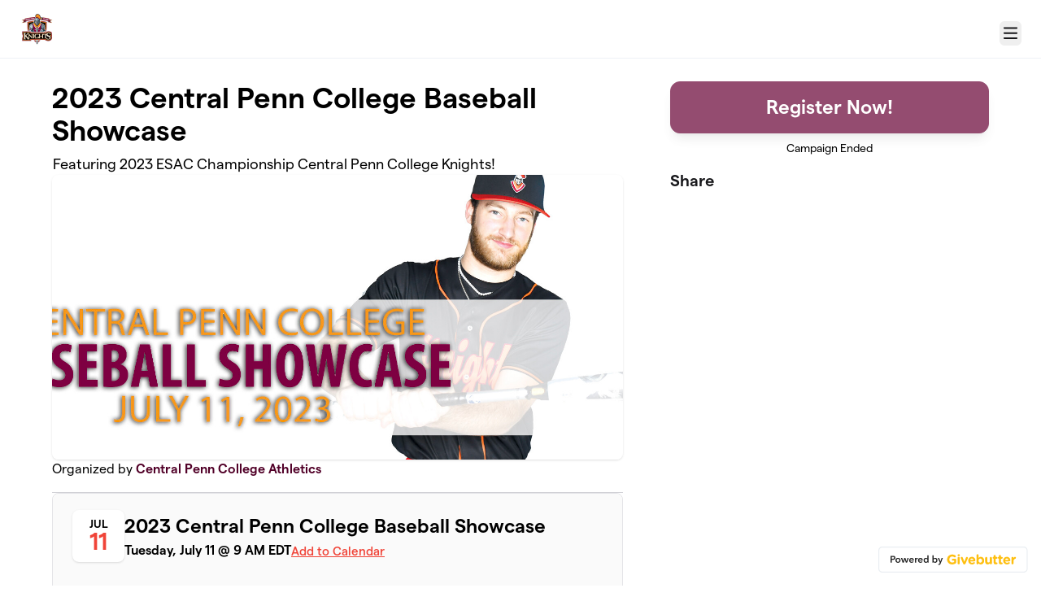

--- FILE ---
content_type: text/html; charset=utf-8
request_url: https://givebutter.com/BaseballShowcase23
body_size: 14414
content:
<!DOCTYPE HTML>
<html lang="en">
<head>
    <script>document.documentElement.classList.add('has-js');</script>
    <script>
    Object.defineProperty(window, '__initialURL', {
        value: performance?.getEntriesByType('navigation')?.[0]?.name || window?.location?.href,
        writable: false,
        configurable: false,
        enumerable: true
    });
</script>    <script>
    
    window.browserTimeOffset = (Date.now() - 1769110609187);
</script>
    <script data-cfasync="false" src="https://transcend-cdn.com/cm/ac20155f-a759-4277-8a0e-afec98792414/airgap.js"></script>
    <meta http-equiv="X-UA-Compatible" content="IE=edge">
    <meta http-equiv="Content-Type" content="text/html; charset=utf-8"/>
    <meta name="viewport" content="width=device-width, initial-scale=1, maximum-scale=1.0, user-scalable=no">
    <meta name="csrf-token" content="WJdujE8lSAa0nPDTMGqia3U0nN7PrwJLE97jmyze">
    <link rel="apple-touch-icon" href="https://givebutter.com/favicons/apple-touch-icon.png">
    <meta property="og:type" content="website"/>
    <meta property="og:site_name" content="Central Penn College Athletics"/>
    <meta property="fb:app_id" content="882821921830527"/>
    <meta property="og:url" content="https://givebutter.com/BaseballShowcase23"/>
    <meta property="og:title" content="2023 Central Penn College Baseball Showcase"/>
    <meta property="og:description" name="description" content="Featuring 2023 ESAC Championship Central Penn College Knights!"/>
            <meta property="og:image" content="https://givebutter.s3.amazonaws.com/media/grGnVqj3WevCunULsmx8b0tGoMWsr4jSxenqcsHc.jpg"/>
        <meta property="og:image:secure_url" content="https://givebutter.s3.amazonaws.com/media/grGnVqj3WevCunULsmx8b0tGoMWsr4jSxenqcsHc.jpg"/>
                        <link rel="canonical" href="https://givebutter.com/BaseballShowcase23">
        <title>2023 Central Penn College Baseball Showcase | Central Penn College Athletics</title>
    <link rel="modulepreload" href="https://givebuttercdn.com/build/posthog.COxlTT7A.1.0.0.js" /><link rel="modulepreload" href="https://givebuttercdn.com/build/usePosthog.B2nNo3wX.1.0.0.js" /><link rel="modulepreload" href="https://givebuttercdn.com/build/utils.B-yYTCQS.1.0.0.js" /><script type="module" src="https://givebuttercdn.com/build/posthog.COxlTT7A.1.0.0.js"></script>    <!-- Global site tag (gtag.js) - Google Analytics -->
<script async src="https://www.googletagmanager.com/gtag/js?id=UA-75318216-1"></script>
<script>
  window.dataLayer = window.dataLayer || [];
  function gtag(){
      dataLayer.push(arguments);
      if (typeof dataLayerAccount != 'undefined') {
          dataLayerAccount.push(arguments);
      }
  }
  gtag('js', new Date());

  gtag('config', 'UA-75318216-1');
</script>
    <script async src="https://maps.googleapis.com/maps/api/js?key=AIzaSyA-HrsGwQ0MW-YRyd-jp_YqJ0RmuY5LLqs&libraries=places&callback=Function.prototype"></script>
    <script src="https://kit.fontawesome.com/c37fafd8d9.js" defer crossorigin="anonymous"></script>
    <link rel="preload" as="style" href="https://givebuttercdn.com/build/main.Dg8_JZTH.1.0.0.css" /><link rel="stylesheet" href="https://givebuttercdn.com/build/main.Dg8_JZTH.1.0.0.css" />    <script src="https://js.sentry-cdn.com/44a003b56550c97fb65c0268563ccf80.min.js" crossorigin="anonymous"></script>
    <script>
        window.Sentry && Sentry.onLoad(function() {
            Sentry.init({
                maxBreadcrumbs: 50,
                environment: 'production',
                tracesSampleRate: 0,
                replaysSessionSampleRate: 0,
                replaysOnErrorSampleRate: 0,
                ignoreErrors: [
                    "Can't find variable: _AutofillCallbackHandler",
                    "TypeError: can't access dead object",
                    "NotFoundError: Failed to execute 'removeChild' on 'Node': The node to be removed is not a child of this node.",
                    "NotFoundError: Failed to execute 'insertBefore' on 'Node': The node before which the new node is to be inserted is not a child of this node.",
                ],
                denyUrls: [
                    /extensions\//i,
                    /^chrome:\/\//i,
                    /graph\.facebook\.com/i,
                ],
                allowUrls: [
                    /https?:\/\/(.*\.)?givebutter\.(com|test)/,
                ],
            });
        });
    </script>
    <script>window.TURNSTILE_SITE_KEY = "0x4AAAAAAAA2KihRyLSs4aGX";</script>
    <script src="https://challenges.cloudflare.com/turnstile/v0/api.js?onload=onloadTurnstileCallback&render=explicit" defer></script>
    <!-- Givebutter Elements -->
<script>
    window.Givebutter=window.Givebutter||function(){(Givebutter.q=Givebutter.q||[]).push(arguments)};Givebutter.l=+new Date;
    window.Givebutter('setOptions',
        {"accountId":"a43cnoITXwz6M30h","bubble":false,"campaign":"YYLB7J"}    );
</script>
<script async src="https://js.givebutter.com/elements/latest.js" ></script>
<!-- End Givebutter Elements -->
        <link rel="preload" as="style" href="https://givebuttercdn.com/build/commonv2.3LIjGGqw.1.0.0.css" /><link rel="preload" as="style" href="https://givebuttercdn.com/build/fundraiser.Bcm8mela.1.0.0.css" /><link rel="stylesheet" href="https://givebuttercdn.com/build/commonv2.3LIjGGqw.1.0.0.css" /><link rel="stylesheet" href="https://givebuttercdn.com/build/fundraiser.Bcm8mela.1.0.0.css" />    <style>
        :root {
            --color-gbtheme-50: 255 203 229;--color-gbtheme-100: 255 132 193;--color-gbtheme-200: 255 61 158;--color-gbtheme-300: 244 0 122;--color-gbtheme-400: 173 0 86;--color-gbtheme-500: 102 0 51;--color-gbtheme-550: 91 0 45;--color-gbtheme-600: 81 0 40;--color-gbtheme-700: 71 0 35;--color-gbtheme-800: 61 0 30;--color-gbtheme-900: 51 0 25;
                 --goal-start-width: 0;
            --goal-end-width: 16px;
        }
    </style>
    <link rel="preload" as="style" href="https://givebuttercdn.com/build/getstream/index.MzKJWSej.1.0.0.css" /><link rel="stylesheet" href="https://givebuttercdn.com/build/getstream/index.MzKJWSej.1.0.0.css" />    <style>    .gb-theme-color__border__selected_v2.selected {
        border-color: #660033 !important;
    }
    .gb-theme-color__bg__selected_v2.selected {
        background-color: #ff3399 !important;
    }
    .gb-theme-color__border {
        border-color: #660033 !important;
    }
    .gb-theme-color__background {
        background-color: #660033 !important;
    }
    .gb-theme-color__text {
        color: #660033 !important;
    }
    .gb-theme-color__hover:hover {
        background-color: #660033 !important;
        color: white !important;
    }
    .gb-theme-color__border_focus:focus {
        border-color: #660033 !important;
    }
    .gb-theme-color__selected.selected {
        background-color: #660033 !important;
        color: white !important;
    }
    .gb-theme-color__border_profile_selected.selected .profile-photo {
        border-color: #660033 !important;
    }
    .gb-theme-color__border_profile_hover:hover .profile-photo {
        border-color: #660033 !important;
    }
    .gb-theme-color__background-disabled {
        background-color: #ff0080 !important;
    }
    .gb-theme-color__background-gradient {
        background-color: #660033;filter: progid:DXImageTransform.Microsoft.gradient(startColorstr=&#039;#800040&#039;, endColorstr=&#039;#660033&#039;);background-image: -webkit-linear-gradient(top, #800040, #660033);background-image: linear-gradient(to bottom, #800040, #660033); !important;
    }
    .gb-theme-color__background-light {
        background-color: #ff0080 !important;
    }</style>
    <style>.grecaptcha-badge { opacity: 0; }</style>
    <script>
        window.GB_EVENT_TRACKER = {FB: [], GA: [], TV: []};
        window.RECAPTCHA_SITEKEY = null;
        window.PUSHER_APP_KEY = "9a50ef2132fbcb4265a8";
        window.GB_CAMPAIGN = {"id":127023,"type":"event","title":"2023 Central Penn College Baseball Showcase","description":"<p><\/p>\n<p>High school baseball players aspiring to play at the college level are invited to showcase their skills on July 11 at a one-day exhibition at FNB Field on City Island. The showcase is hosted by Central Penn College coaches, led by Coach Robert Stern, and their Eastern States Athletic Conference (ESAC) championship team. Athletes enrolled in grades 9 - 12 for the 2023-24 school year are invited to register.<\/p>\n<p>The showcase will take place from 10 a.m. to 1:30 p.m. on July 11 at the Harrisburg Senators\u2019 home field, which is where the Central Penn College Knights also play their home games.  <\/p>\n<p>Last year was the first showcase Central Penn ever held, attracting 40 high school baseball stand-outs to display and develop their skills on the diamond. Players traveled from as far away as the state of Delaware to attend, and included 39 young men and one female.<\/p>\n<p>Central Penn\u2019s players are confident this year will be even bigger and better.<\/p>\n<p><\/p>","url":"https:\/\/givebutter.com\/BaseballShowcase23","creator_name":"Central Penn College Athletics","goal":0,"raised":"1875.00","raised_percentage":0,"account_id":41067,"cover":{"url":"https:\/\/givebutter.s3.amazonaws.com\/media\/grGnVqj3WevCunULsmx8b0tGoMWsr4jSxenqcsHc.jpg","type":"image","source":"upload"},"page":null,"mode":null,"tab":null,"code":null,"member":null,"team":null,"user":null,"share_links":{"url":"https:\/\/givebutter.com\/BaseballShowcase23","facebook":"https:\/\/www.facebook.com\/sharer\/sharer.php?u=https:\/\/givebutter.com\/BaseballShowcase23","twitter":"https:\/\/x.com\/intent\/post?url=https:\/\/givebutter.com\/BaseballShowcase23&text=Join me in raising money for Central Penn College Athletics! via @givebutter","linkedin":"https:\/\/www.linkedin.com\/shareArticle?mini=true&url=https:\/\/givebutter.com\/BaseballShowcase23","whatsapp":"https:\/\/api.whatsapp.com\/send?text=Join me in raising money for Central Penn College Athletics! https:\/\/givebutter.com\/BaseballShowcase23","email":"mailto:?subject=Please%20join%20me%20in%20raising%20money%20for%20Central%20Penn%20College%20Athletics&body=Hi there,%0D%0A%0D%0AI am raising money for Central%20Penn%20College%20Athletics. Please join me in supporting this cause!%0D%0A%0D%0AYou can easily make a donation by going to https:\/\/givebutter.com\/BaseballShowcase23%0D%0A%0D%0AThank you!","instagram":null},"settings":[{"id":1760047,"configurable_type":"App\\Models\\Campaign\\Campaign","configurable_id":127023,"code":500,"active":true,"created_at":"2023-05-08T18:34:32.000000Z","updated_at":"2023-05-08T18:34:32.000000Z","name":"disable_team_fundraising","type":"boolean","value":true},{"id":1760048,"configurable_type":"App\\Models\\Campaign\\Campaign","configurable_id":127023,"code":350,"active":false,"created_at":"2023-05-08T18:35:08.000000Z","updated_at":"2023-05-08T18:35:08.000000Z","name":"hide_fee_collection","type":"boolean","value":false},{"id":1760049,"configurable_type":"App\\Models\\Campaign\\Campaign","configurable_id":127023,"code":371,"active":false,"created_at":"2023-05-08T18:35:08.000000Z","updated_at":"2023-05-08T18:35:08.000000Z","name":"remove_tips_increase_fee","type":"boolean","value":false},{"id":1760050,"configurable_type":"App\\Models\\Campaign\\Campaign","configurable_id":127023,"code":351,"active":false,"created_at":"2023-05-08T18:35:08.000000Z","updated_at":"2023-05-08T18:35:08.000000Z","name":"force_fee_collection","type":"boolean","value":false},{"id":1760051,"configurable_type":"App\\Models\\Campaign\\Campaign","configurable_id":127023,"code":372,"active":false,"created_at":"2023-05-08T18:35:08.000000Z","updated_at":"2023-05-08T18:35:08.000000Z","name":"custom_fee_text","type":"json","value":null},{"id":1760052,"configurable_type":"App\\Models\\Campaign\\Campaign","configurable_id":127023,"code":304,"active":true,"created_at":"2023-05-08T18:35:08.000000Z","updated_at":"2023-07-20T21:26:23.000000Z","name":"enforce_end_at","type":"boolean","value":true},{"id":1760053,"configurable_type":"App\\Models\\Campaign\\Campaign","configurable_id":127023,"code":203,"active":true,"created_at":"2023-05-08T18:35:08.000000Z","updated_at":"2023-05-18T18:33:01.000000Z","name":"hide_money_raised","type":"boolean","value":true},{"id":1760054,"configurable_type":"App\\Models\\Campaign\\Campaign","configurable_id":127023,"code":210,"active":true,"created_at":"2023-05-08T18:35:08.000000Z","updated_at":"2023-05-08T18:35:32.000000Z","name":"custom_donate_text","type":"string","value":"Register Now!"},{"id":1760055,"configurable_type":"App\\Models\\Campaign\\Campaign","configurable_id":127023,"code":369,"active":true,"created_at":"2023-05-08T18:35:08.000000Z","updated_at":"2023-05-10T16:51:52.000000Z","name":"hide_other_option","type":"boolean","value":true},{"id":1760056,"configurable_type":"App\\Models\\Campaign\\Campaign","configurable_id":127023,"code":306,"active":true,"created_at":"2023-05-08T18:35:08.000000Z","updated_at":"2023-07-20T21:26:23.000000Z","name":"thank_you_message","type":"text","value":null},{"id":1760057,"configurable_type":"App\\Models\\Campaign\\Campaign","configurable_id":127023,"code":301,"active":false,"created_at":"2023-05-08T18:35:08.000000Z","updated_at":"2023-05-08T18:35:08.000000Z","name":"minimum_donation","type":"decimal","value":null},{"id":1760070,"configurable_type":"App\\Models\\Campaign\\Campaign","configurable_id":127023,"code":358,"active":true,"created_at":"2023-05-08T18:36:13.000000Z","updated_at":"2023-05-10T16:51:52.000000Z","name":"custom_donation_amounts","type":"App\\Casts\\Settings\\CustomDonationAmountsSetting","value":[]},{"id":1760071,"configurable_type":"App\\Models\\Campaign\\Campaign","configurable_id":127023,"code":307,"active":true,"created_at":"2023-05-08T18:36:13.000000Z","updated_at":"2023-05-10T16:52:08.000000Z","name":"default_fund","type":"string","value":"2495"},{"id":1760072,"configurable_type":"App\\Models\\Campaign\\Campaign","configurable_id":127023,"code":308,"active":true,"created_at":"2023-05-08T18:36:14.000000Z","updated_at":"2023-05-10T16:51:52.000000Z","name":"hide_fund","type":"boolean","value":true},{"id":1760073,"configurable_type":"App\\Models\\Campaign\\Campaign","configurable_id":127023,"code":300,"active":false,"created_at":"2023-05-08T18:36:14.000000Z","updated_at":"2023-05-08T18:36:14.000000Z","name":"disable_donations","type":"boolean","value":false},{"id":1760074,"configurable_type":"App\\Models\\Campaign\\Campaign","configurable_id":127023,"code":302,"active":false,"created_at":"2023-05-08T18:36:14.000000Z","updated_at":"2023-05-08T18:36:14.000000Z","name":"require_donor_phone","type":"boolean","value":false},{"id":1760075,"configurable_type":"App\\Models\\Campaign\\Campaign","configurable_id":127023,"code":309,"active":false,"created_at":"2023-05-08T18:36:14.000000Z","updated_at":"2023-05-08T18:36:14.000000Z","name":"require_address","type":"boolean","value":false},{"id":1760076,"configurable_type":"App\\Models\\Campaign\\Campaign","configurable_id":127023,"code":311,"active":false,"created_at":"2023-05-08T18:36:14.000000Z","updated_at":"2023-05-08T18:36:14.000000Z","name":"default_frequency","type":"string","value":null},{"id":1760077,"configurable_type":"App\\Models\\Campaign\\Campaign","configurable_id":127023,"code":313,"active":false,"created_at":"2023-05-08T18:36:14.000000Z","updated_at":"2023-05-08T18:36:14.000000Z","name":"public_check_payments","type":"text","value":null},{"id":1760078,"configurable_type":"App\\Models\\Campaign\\Campaign","configurable_id":127023,"code":312,"active":true,"created_at":"2023-05-08T18:36:14.000000Z","updated_at":"2023-05-10T16:51:52.000000Z","name":"display_frequencies","type":"json","value":["once","monthly"]},{"id":1760079,"configurable_type":"App\\Models\\Campaign\\Campaign","configurable_id":127023,"code":305,"active":false,"created_at":"2023-05-08T18:36:14.000000Z","updated_at":"2023-05-08T18:36:14.000000Z","name":"disable_recurring","type":"boolean","value":false},{"id":1760137,"configurable_type":"App\\Models\\Campaign\\Campaign","configurable_id":127023,"code":100,"active":false,"created_at":"2023-05-08T18:43:03.000000Z","updated_at":"2023-05-08T18:43:03.000000Z","name":"meta_title","type":"string","value":null},{"id":1760138,"configurable_type":"App\\Models\\Campaign\\Campaign","configurable_id":127023,"code":101,"active":false,"created_at":"2023-05-08T18:43:03.000000Z","updated_at":"2023-05-08T18:43:03.000000Z","name":"meta_description","type":"string","value":null},{"id":1760198,"configurable_type":"App\\Models\\Campaign\\Campaign","configurable_id":127023,"code":205,"active":false,"created_at":"2023-05-08T18:53:53.000000Z","updated_at":"2023-05-08T18:53:53.000000Z","name":"theme_color","type":"string","value":null},{"id":1760199,"configurable_type":"App\\Models\\Campaign\\Campaign","configurable_id":127023,"code":208,"active":false,"created_at":"2023-05-08T18:53:53.000000Z","updated_at":"2023-05-08T18:53:53.000000Z","name":"use_actual_cover_size","type":"boolean","value":false}],"funds":[{"id":2495,"name":"Baseball"},{"id":2494,"name":"Basketball"},{"id":2496,"name":"Soccer"},{"id":2497,"name":"Volleyball"},{"id":2498,"name":"Intramural Sports"},{"id":2499,"name":"eSports"}],"event":{"title":"2023 Central Penn College Baseball Showcase","id":22117,"type":"physical","is_livestreaming":false,"livestream":{"url":null,"type":"video","location":"givebutter","platform":null,"embed_url":null,"scheduled":false},"at_capacity":false,"start_at":"2023-07-11T13:00:00.000000Z","end_at":"2023-07-11T17:30:00.000000Z","timezone":"America\/New_York"},"amounts":[],"teams":[],"members":[],"account_name":"Central Penn College Athletics","account_logo":"https:\/\/givebutter.s3.amazonaws.com\/profiles\/4Wd6kEHrzKLiK73sSst7hKpQer1yBDhhLiSu1YqJ.jpg","custom_fields":[{"id":37505,"title":"Player's Name:","description":null,"group":null,"type":"text","required":true,"public":true,"answers":null,"default_value":null,"order":1},{"id":37506,"title":"E-mail address:","description":null,"group":null,"type":"text","required":true,"public":true,"answers":null,"default_value":null,"order":2},{"id":37508,"title":"Phone Number:","description":null,"group":null,"type":"text","required":true,"public":true,"answers":null,"default_value":null,"order":3},{"id":37511,"title":"High School Graduation Year:","description":null,"group":null,"type":"text","required":false,"public":true,"answers":null,"default_value":null,"order":4},{"id":37509,"title":"T-shirt Size:","description":null,"group":null,"type":"text","required":true,"public":true,"answers":null,"default_value":null,"order":5},{"id":37510,"title":"Number of Parents\/Guests attending post Showcase luncheon:","description":"The parents \/ friends \/ family of players are invited back to campus post-showcase. Let us know how many will be attending!","group":null,"type":"select","required":true,"public":true,"answers":["0","1","2","3","4","5","6"],"default_value":null,"order":6}],"ticket_custom_fields":[],"items":[{"id":123015,"number":123015,"type":"ticket","subtype":"physical","scope":null,"name":"Player Registration","description":"Includes instruction from college coaching staff, evaluations, lunch & a t-shirt","price":75,"retail_price":null,"url":"https:\/\/givebutter.com\/c\/BaseballShowcase23\/auction\/items\/123015","buy_now_url":"https:\/\/givebutter.com\/c\/BaseballShowcase23\/auction\/items\/123015\/buy","bid_url":"https:\/\/givebutter.com\/c\/BaseballShowcase23\/auction\/items\/123015\/bid","limited_quantity":true,"remaining":0,"hide_remaining":false,"minimum":1,"maximum":0,"increment":1,"active":true,"is_sold_out":true,"final_price":"75.00","has_discount":false,"discount_amount":0,"price_formatted":"$75.00","final_price_formatted":"$75.00","retail_price_formatted":null,"bundle_items":[],"bundle_only":false,"is_auction":false,"is_featured":false,"allows_bid":false,"can_bid":false,"allows_buy_now":true,"can_buy_now":false,"start_at_seconds":null,"end_at_seconds":null,"started":false,"ended":false,"paused":false,"is_canceled":true,"in_person":false,"start_at":null,"end_at":null,"timezone":"UTC","popcorn_seconds_added":0,"popcorn_add_seconds":0,"category_id":null,"start_bid":1,"bid_count":0,"bid_increment":1,"has_reserve_price":false,"met_reserve_price":true,"auction_id":null,"auction_start_at":null,"auction_end_at":null,"is_favorite":false,"my_bids":[],"minimum_bid":1,"last_bids":[],"winning_bids":[],"require_shipping":false,"shipping_price":0,"pictures":[],"sponsor":null,"custom_fields":[]}],"display_items":[{"id":123015,"number":123015,"type":"ticket","subtype":"physical","scope":null,"name":"Player Registration","description":"Includes instruction from college coaching staff, evaluations, lunch & a t-shirt","price":75,"retail_price":null,"url":"https:\/\/givebutter.com\/c\/BaseballShowcase23\/auction\/items\/123015","buy_now_url":"https:\/\/givebutter.com\/c\/BaseballShowcase23\/auction\/items\/123015\/buy","bid_url":"https:\/\/givebutter.com\/c\/BaseballShowcase23\/auction\/items\/123015\/bid","limited_quantity":true,"remaining":0,"hide_remaining":false,"minimum":1,"maximum":0,"increment":1,"active":true,"is_sold_out":true,"final_price":"75.00","has_discount":false,"discount_amount":0,"price_formatted":"$75.00","final_price_formatted":"$75.00","retail_price_formatted":null,"bundle_items":[],"bundle_only":false,"is_auction":false,"is_featured":false,"allows_bid":false,"can_bid":false,"allows_buy_now":true,"can_buy_now":false,"start_at_seconds":null,"end_at_seconds":null,"started":false,"ended":false,"paused":false,"is_canceled":true,"in_person":false,"start_at":null,"end_at":null,"timezone":"UTC","popcorn_seconds_added":0,"popcorn_add_seconds":0,"category_id":null,"start_bid":1,"bid_count":0,"bid_increment":1,"has_reserve_price":false,"met_reserve_price":true,"auction_id":null,"auction_start_at":null,"auction_end_at":null,"is_favorite":false,"my_bids":[],"minimum_bid":1,"last_bids":[],"winning_bids":[],"require_shipping":false,"shipping_price":0,"pictures":[],"sponsor":null,"custom_fields":[]}],"applied_promo":null,"errors":[],"transactionsPermitted":false,"promo_code_count":1,"url_params":[],"allow_auto_registration":false,"configurations":{"team_heading":"Team Member","hide_message_creation":false,"show_donation_flow_checkout_anonymous":false,"has_team_fundraising":false,"has_multi_team_fundraising":false,"require_team_for_members":false,"has_descriptions":false,"has_match":false,"dedications":false,"require_phone":false,"require_address":false,"disable_company_field":false,"flow_heading":"Choose amount","funds":{"enabled":false,"default":{"id":1760071,"configurable_type":"App\\Models\\Campaign\\Campaign","configurable_id":127023,"code":307,"active":true,"created_at":"2023-05-08T18:36:13.000000Z","updated_at":"2023-05-10T16:52:08.000000Z","name":"default_fund","type":"string","value":"2495"},"funds":[{"id":2495,"name":"Baseball"},{"id":2494,"name":"Basketball"},{"id":2496,"name":"Soccer"},{"id":2497,"name":"Volleyball"},{"id":2498,"name":"Intramural Sports"},{"id":2499,"name":"eSports"}]},"pricing":{"fees_enabled":true,"can_edit_fee":true,"tips_enabled":true},"recurring":{"enabled":false,"default":"once","frequencies":["once"]},"amounts_by_frequency":{"once":[],"quarterly":[],"monthly":[],"yearly":[]},"default_frequency":"once","registration":{"minimum":null,"goal":[],"description":[]},"accepted_payment_methods":["card","digital_wallet","paypal","venmo","cashapp"],"payment_methods":{"is_admin":false,"check":{"message":null,"locked":false},"chariot":{"key":null}}}};
        window.givebutterDefaults = {
            amount: 0,
            frequency: null,
            fund: null,
            team: null,
            member: null,
            isRegistration: false,
        };
        window.subscription = {"type":"default"};
    </script>
        </head>
<body>
    <script>
    window.fbAsyncInit = function() {
        FB.init({
            appId            : "882821921830527",
            autoLogAppEvents : true,
            xfbml            : true,
            version          : 'v12.0'
        });
    };
</script>
<script async defer crossorigin="anonymous" src="https://connect.facebook.net/en_US/sdk.js"></script>

    
        <script>
        const searchParams = new URLSearchParams(window.location.search);

        if (searchParams.get('preview') === 'true') {
            sessionStorage.setItem('isPreviewMode', true);
        }

        const isPreviewMode = sessionStorage.getItem('isPreviewMode') === 'true';

        const campaignIsPublished = true;
        const templateIsEmpty = true;

        window.addEventListener('DOMContentLoaded', () => {
            if (!isPreviewMode && (!campaignIsPublished || !templateIsEmpty)) {
                document.getElementById('fundraiser-container')?.classList.add('mt-12');
            }
        });
    </script>

    <div class="relative" id="fundraiser-container">
        <div
    class="nav-bar w-full fixed bg-white"
>
    <div class="m-auto h-full nav-bar-inner text-center flex gap-2 items-center justify-between px-4 sm:px-6 relative max-w-[1388px]">
        <div class="nav-bar-inner-left flex flex-auto flex-row items-center gap-2.5 py-1">
                                                            <a href="http://www.centralpennknights.com/" class="account-logo float-left"
                            aria-label="Central Penn College Athletics" homepage>
                            <img src="https://givebutter.com/cdn-cgi/image/height=160/https://givebutter.s3.amazonaws.com/profiles/4Wd6kEHrzKLiK73sSst7hKpQer1yBDhhLiSu1YqJ.jpg" alt="Central Penn College Athletics logo" />
                        </a>
                                    
                    </div>

        <div data-part="profile" class="text-left shrink-0">
                            <button
                    type="button"
                    id="navClick"
                    class="w-auto h-inherit flex select-none items-center ml-2 mt-2.5 border border-transparent rounded-md focus:outline-none focus-visible:border focus-visible:ring-4 focus-visible:ring-gbtheme-50 focus-visible:ring-opacity-60 focus-visible:border-gbtheme-300"
                    aria-haspopup="true"
                    aria-expanded="false"
                    aria-controls="navClickOpen"
                    tabindex="0"
                >
                        <i class="text-xl fa fa-regular fa-bars p-1"></i>
                        <span class="sr-only">Menu</span>
                    
                </button>
                <div class="hidden absolute z-10 mt-2 mr-2 bg-white rounded shadow-lg p-0 border border-gray-200 right-0 max-w-md"
                    id="navClickOpen"
                    role="menu"
                    aria-labelledby="navClick"
                >
                    <div class="py-1">
                        <a href="https://givebutter.com/contact" class="block px-4 py-2 text-sm leading-5 text-gray-700 hover:bg-gray-50 hover:text-gray-800">Get support</a>
                        <a href="https://givebutter.com/signup" class="block px-4 py-2 text-sm leading-5 text-gray-700 hover:bg-gray-50 hover:text-gray-800">Start a campaign</a>
                    </div>
                    <div class="border-t border-gray-200"></div>
                    <div class="py-1">
                        <a href="https://givebutter.com/login?redirect_back=0" class="block px-4 py-2 text-sm leading-5 text-gray-700 hover:bg-gray-50 hover:text-gray-800">Sign In</a>
                    </div>
                </div>
            
            <script>
    document.addEventListener('DOMContentLoaded', () => {
        const navClickEl = document.getElementById('navClick');
        const navClickElOpen = document.getElementById('navClickOpen');

        if (!navClickEl || !navClickElOpen) {
            return;
        }

        const pointerUpListener = function(e) {
            if (!navClickEl.contains(e.target) && !navClickElOpen.contains(e.target)) {
                closeMenu();
            }
        };

        function closeMenu() {
            navClickElOpen.classList.add('hidden');
            navClickEl.setAttribute('aria-expanded', 'false');
            navClickEl.focus();
            document.removeEventListener('pointerup', pointerUpListener);
        }

        function toggleMenu() {
            const expanded = navClickElOpen.classList.toggle('hidden') ? 'false' : 'true';
            navClickEl.setAttribute('aria-expanded', expanded);

            if (expanded === 'true') {
                const focusable = navClickElOpen.querySelectorAll('a, button, [tabindex]:not([tabindex="-1"])');
                if (focusable.length) {
                    focusable[0].focus();
                }
                document.addEventListener('pointerup', pointerUpListener);
            } else {
                document.removeEventListener('pointerup', pointerUpListener);
            }
        }

        navClickEl.addEventListener('click', toggleMenu);

        navClickEl.addEventListener('keydown', (e) => {
            if (e.key === 'Enter' || e.key === ' ') {
                e.preventDefault();
                toggleMenu();
            }
        });

        navClickElOpen.addEventListener('keydown', (e) => {
            if (e.key === 'Escape') {
                e.preventDefault();
                closeMenu();
                return;
            }

            if (e.key !== 'Tab') {
                return;
            }

            const focusable = navClickElOpen.querySelectorAll('a, button, [tabindex]:not([tabindex="-1"])');
            
            if (!focusable.length) {
                return;
            }

            const first = focusable[0];
            const last = focusable[focusable.length - 1];
            
            if (e.shiftKey && document.activeElement === first) {
                e.preventDefault();
                last.focus();
            } else if (!e.shiftKey && document.activeElement === last) {
                e.preventDefault();
                first.focus();
            }
        });
    });
</script>        </div>
    </div>
</div>

        <div id="stickyBar" class="fixed hidden w-full h-auto bg-white shadow sticky-bar @container">
            <div class="flex px-4 sm:px-6 py-3 m-auto h-inherit sticky-bar-inner max-w-[1388px]">
                <div class="flex-1 text-section">
                    <h1 class="text-xl font-semibold text-black leading-right">2023 Central Penn College Baseball Showcase</h1>
                    <h2 class="mt-px text-gray-500 text-sm">By Central Penn College Athletics</h2>
                </div>
                <ul role="tablist" class="campaignTabs max900:grid hidden max-w-[420px] mx-auto h-auto w-full grid-cols-1 gap-1 rounded-lg bg-gray-100 p-1 @[220px]:grid-cols-2 @sm:!grid-cols-2 mb-2">
                    <li
            class="relative flex text-black cursor-pointer select-none items-center justify-center rounded-lg border px-3 py-2 font-medium leading-tight has-[input:focus]:border-gbtheme-500 has-[input:focus-visible]:ring-4 has-[input:focus-visible]:ring-gbtheme-50 has-[input:focus-visible]:ring-opacity-60 motion-safe:transition [&.active]:border-gbtheme-500 [&.active]:bg-gbtheme-50 [&.active]:shadow-md [&.active]:hover:bg-gbtheme-50 [&:not(.active)]:border-gray-100 [&:not(.active)]:bg-gray-100 [&:not(.active)]:hover:bg-gray-200 [&:not(.active)]:has-[input:focus]:bg-gbtheme-50 [&:not(.active)]:has-[input:focus]:text-black active"
        >
            <input
                type="radio"
                id="detailsTab_stickyCampaignTabs"
                name="campaignTabOptions_stickyCampaignTabs"
                value="content_1"
                title="Details"
                aria-label="Details"
                style="opacity: 0.001"
                class="absolute inset-0 h-full w-full cursor-pointer appearance-none rounded-md focus:outline-none"
                role="tab"
                aria-selected="true"
                aria-controls="content_1"
            />
            <label
                for="detailsTab_stickyCampaignTabs"
                aria-hidden="true"
                class="flex cursor-pointer items-center text-nowrap text-center font-medium capitalize"
            >
                Details
            </label>
        </li>
                    <li
            class="relative flex text-black cursor-pointer select-none items-center justify-center rounded-lg border px-3 py-2 font-medium leading-tight has-[input:focus]:border-gbtheme-500 has-[input:focus-visible]:ring-4 has-[input:focus-visible]:ring-gbtheme-50 has-[input:focus-visible]:ring-opacity-60 motion-safe:transition [&.active]:border-gbtheme-500 [&.active]:bg-gbtheme-50 [&.active]:shadow-md [&.active]:hover:bg-gbtheme-50 [&:not(.active)]:border-gray-100 [&:not(.active)]:bg-gray-100 [&:not(.active)]:hover:bg-gray-200 [&:not(.active)]:has-[input:focus]:bg-gbtheme-50 [&:not(.active)]:has-[input:focus]:text-black"
        >
            <input
                type="radio"
                id="supportersTab_stickyCampaignTabs"
                name="campaignTabOptions_stickyCampaignTabs"
                value="mobileSidebar"
                title="Supporters"
                aria-label="Supporters"
                style="opacity: 0.001"
                class="absolute inset-0 h-full w-full cursor-pointer appearance-none rounded-md focus:outline-none"
                role="tab"
                aria-selected="false"
                aria-controls="mobileSidebar"
            />
            <label
                for="supportersTab_stickyCampaignTabs"
                aria-hidden="true"
                class="flex cursor-pointer items-center text-nowrap text-center font-medium capitalize"
            >
                Supporters
            </label>
        </li>
    </ul>

                <button
                    id="donate-sticky-bar"
                    type="button"
                                            disabled
                                        class="max900:w-full w-auto max-w-[420px] min-w-[200px] m-auto border border-gbtheme-500 rounded-lg text-white transition shadow-lg text-xl py-2 px-4 font-semibold bg-gbtheme-500 min-h-[40px] opacity-70 cursor-not-allowed">
                    Register Now!
                </button>
            </div>
        </div>

        
        <!--//Main Page//-->
        <div
            class="w-full h-auto @container campaign-page max900:pt-20 pt-[100px]"
        >
            <ul role="tablist" class="campaignTabs max900:grid hidden max-w-[420px] mx-auto h-auto w-full grid-cols-1 gap-1 rounded-lg bg-gray-100 p-1 @[220px]:grid-cols-2 @sm:!grid-cols-2 mt-2 mb-4 ">
                    <li
            class="relative flex text-black cursor-pointer select-none items-center justify-center rounded-lg border px-3 py-2 font-medium leading-tight has-[input:focus]:border-gbtheme-500 has-[input:focus-visible]:ring-4 has-[input:focus-visible]:ring-gbtheme-50 has-[input:focus-visible]:ring-opacity-60 motion-safe:transition [&.active]:border-gbtheme-500 [&.active]:bg-gbtheme-50 [&.active]:shadow-md [&.active]:hover:bg-gbtheme-50 [&:not(.active)]:border-gray-100 [&:not(.active)]:bg-gray-100 [&:not(.active)]:hover:bg-gray-200 [&:not(.active)]:has-[input:focus]:bg-gbtheme-50 [&:not(.active)]:has-[input:focus]:text-black active"
        >
            <input
                type="radio"
                id="detailsTab_campaignTabs"
                name="campaignTabOptions_campaignTabs"
                value="content_1"
                title="Details"
                aria-label="Details"
                style="opacity: 0.001"
                class="absolute inset-0 h-full w-full cursor-pointer appearance-none rounded-md focus:outline-none"
                role="tab"
                aria-selected="true"
                aria-controls="content_1"
            />
            <label
                for="detailsTab_campaignTabs"
                aria-hidden="true"
                class="flex cursor-pointer items-center text-nowrap text-center font-medium capitalize"
            >
                Details
            </label>
        </li>
                    <li
            class="relative flex text-black cursor-pointer select-none items-center justify-center rounded-lg border px-3 py-2 font-medium leading-tight has-[input:focus]:border-gbtheme-500 has-[input:focus-visible]:ring-4 has-[input:focus-visible]:ring-gbtheme-50 has-[input:focus-visible]:ring-opacity-60 motion-safe:transition [&.active]:border-gbtheme-500 [&.active]:bg-gbtheme-50 [&.active]:shadow-md [&.active]:hover:bg-gbtheme-50 [&:not(.active)]:border-gray-100 [&:not(.active)]:bg-gray-100 [&:not(.active)]:hover:bg-gray-200 [&:not(.active)]:has-[input:focus]:bg-gbtheme-50 [&:not(.active)]:has-[input:focus]:text-black"
        >
            <input
                type="radio"
                id="supportersTab_campaignTabs"
                name="campaignTabOptions_campaignTabs"
                value="mobileSidebar"
                title="Supporters"
                aria-label="Supporters"
                style="opacity: 0.001"
                class="absolute inset-0 h-full w-full cursor-pointer appearance-none rounded-md focus:outline-none"
                role="tab"
                aria-selected="false"
                aria-controls="mobileSidebar"
            />
            <label
                for="supportersTab_campaignTabs"
                aria-hidden="true"
                class="flex cursor-pointer items-center text-nowrap text-center font-medium capitalize"
            >
                Supporters
            </label>
        </li>
    </ul>
            <div id="content_1" class="tabcontent flex grow">
                <div class="grow campaign-page-main flex flex-col gap-8">

                    <!--//Headings//-->
                    <div class="w-full">
                        <h1 class="text-black font-semibold text-3xl md:text-4xl">2023 Central Penn College Baseball Showcase</h1>
                        <h2 class="text-black mt-2 md:text-lg leading-6 md:leading-normal ml-px">Featuring 2023 ESAC Championship Central Penn College Knights!</h2>
                    </div>

                    <!--//Mobile Primary button//-->
                    <div class="hidden max900:flex flex-col items-center justify-center gap-4">

                        <div class="w-full flex flex-col">
                            <button
                                id="donate-mobile"
                                type="button"
                                                                    disabled
                                                                class="w-full max-w-[420px] m-auto border border-gbtheme-500 rounded-xl text-white transition shadow-lg text-2xl py-2 px-4 font-semibold bg-gbtheme-500 min-h-[64px] opacity-70 cursor-not-allowed">
                                Register Now!
                            </button>

                            <!--//End Date//-->
                                                            <div class="text-center grow text-sm text-black mt-2">
                                                                            <p>Campaign Ended</p>
                                                                    </div>
                                                    </div>

                        <div class="mt-4 w-full">
                            <div class="flex flex-col gap-2">
    <div class="font-semibold text-xl">Share</div>
    <div
        data-svelte-component="CampaignShareButtons"
        data-share-links="{&quot;url&quot;:&quot;https:\/\/givebutter.com\/BaseballShowcase23&quot;,&quot;facebook&quot;:&quot;https:\/\/www.facebook.com\/sharer\/sharer.php?u=https:\/\/givebutter.com\/BaseballShowcase23&quot;,&quot;twitter&quot;:&quot;https:\/\/x.com\/intent\/post?url=https:\/\/givebutter.com\/BaseballShowcase23&amp;text=Join me in raising money for Central Penn College Athletics! via @givebutter&quot;,&quot;linkedin&quot;:&quot;https:\/\/www.linkedin.com\/shareArticle?mini=true&amp;url=https:\/\/givebutter.com\/BaseballShowcase23&quot;,&quot;whatsapp&quot;:&quot;https:\/\/api.whatsapp.com\/send?text=Join me in raising money for Central Penn College Athletics! https:\/\/givebutter.com\/BaseballShowcase23&quot;,&quot;email&quot;:&quot;mailto:?subject=Please%20join%20me%20in%20raising%20money%20for%20Central%20Penn%20College%20Athletics&amp;body=Hi there,%0D%0A%0D%0AI am raising money for Central%20Penn%20College%20Athletics. Please join me in supporting this cause!%0D%0A%0D%0AYou can easily make a donation by going to https:\/\/givebutter.com\/BaseballShowcase23%0D%0A%0D%0AThank you!&quot;,&quot;instagram&quot;:null}"></div>
</div>                        </div>
                    </div>

                    <!--//Mast//-->
                                            <div id="__mast">
                                                                                                                                <div class="w-full h-[200px] sm:h-[300px] lg:h-[350px] relative bg-cover bg-no-repeat bg-center rounded-lg shadow overflow-hidden"
                                         style="background-image: url('https://givebutter.s3.amazonaws.com/media/grGnVqj3WevCunULsmx8b0tGoMWsr4jSxenqcsHc.jpg')"></div>
                                                                                    </div>
                    
                    <!--//Organizer//-->
                    <div class="border-b pb-4 flex flex-wrap items-center justify-between">
                        <div class="text-black">
                            <div class="flex items-center">
                                <p>Organized by <a class="font-semibold"
                                                   href="http://www.centralpennknights.com/">Central Penn College Athletics</a>
                                </p>
                            </div>
                                                    </div>
                        <div class="flex items-center">
                                                                                </div>
                    </div>

                    <!--//Goal Bar//-->
                    <div>
                                            </div>

                    
                    <!--//Member//-->
                    
                    <!--//Team//-->
                    
                    <!--//Event//-->
                                                                        <div class="campaign-event">
                                <div class="border border-gray-200 rounded-lg">
    <div class="flex flex-row max800:flex-col max900:flex-row max1300:flex-col justify-between items-center max800:items-start max900:items-center max1300:items-start px-6 py-5 bg-gray-50 rounded-t-lg">
        <div class="flex  gap-x-4 gap-y-2 mb-0 max800:mb-4 max900:mb-0 max1300:mb-4 mr-4 max1300:mr-0">
            
                            <div class="w-16 h-16 flex flex-col items-center justify-center bg-white rounded-lg p-4 shadow">
                    <div class="font-semibold leading-none text-sm text-black">
                        JUL
                    </div>
                    <div class="leading-none text-3xl font-semibold text-red-500">
                        11
                    </div>
                </div>
            
            <div class="flex flex-col">
                
                <p class="mt-1 font-semibold text-2xl text-black">2023 Central Penn College Baseball Showcase</p>

                
                <div class="mt-1 flex flex-wrap gap-y-2 gap-x-4 items-center">
                    
                                            <p class="font-semibold text-base leading-5 text-black">
                            Tuesday, July 11 @ 9 AM EDT
                        </p>
                    
                    
                                            <button type="button" title="Add to Calendar" 
                            class="addeventatc !appearance-none invisible items-center justify-center whitespace-nowrap transition !bg-none !bg-transparent !border-0 
                            [&.addeventatc]:inline-block [&.addeventatc]:!shadow-none [&>.addeventatc\_icon]:hidden [&.addeventatc]:z-0 [&.addeventatc]:p-0 [&.addeventatc]:rounded [&.addeventatc]:w-auto md:[&.addeventatc]:max-w-none
                            [&.addeventatc]:font-['Matter'] [&.addeventatc]:!text-red-500 [&.addeventatc]:font-medium [&.addeventatc]:underline
                            hover:[&.addeventatc]:bg-transparent hover:[&.addeventatc]:underline hover:[&.addeventatc]:!text-red-400
                            focus:[&.addeventatc]:!outline-none focus-visible:[&.addeventatc]:!ring-2 focus-visible:[&.addeventatc]:!ring-gbtheme-200 focus-visible:[&.addeventatc]:!ring-offset-2 "
                        >
                            
                            Add to Calendar
                            <span class="start">2023-07-11 09:00:00</span>
                                                            <span class="end">2023-07-11 13:30:00</span>
                                                        <span class="timezone">America/New_York</span>
                            <span class="title">2023 Central Penn College Baseball Showcase</span>
                            <span class="description">
                                Includes instruction from college coaching staff, evaluations, lunch &amp; a t-shirt
                                                            </span>

                                                            <span class="location">
                                                                            FNB Field&lt;br&gt;
                                                                        245 Championship Way, Harrisburg, PA 17101, USA
                                </span>
                                                    </button>
                                    </div>
            </div>
        </div>
    </div>

    <div class="p-6">
                <div class="flex flex-col gap-3">    
            
            <div class="flex flex-wrap gap-2">
                                                    <div class="flex items-center p-1.5 px-3 rounded-full whitespace-nowrap bg-blue-50">
                        <svg class="w-3 h-3 mr-1 min-w-3" viewBox="0 0 10 12" fill="none" xmlns="http://www.w3.org/2000/svg">
    <path d="M4.61525 0C3.39166 0.00146567 2.2186 0.488184 1.35339 1.35339C0.488184 2.2186 0.00146567 3.39166 0 4.61525C0 7.54223 4.11403 11.6895 4.28849 11.8649C4.37503 11.9514 4.4924 12 4.61478 12C4.73716 12 4.85453 11.9514 4.94108 11.8649C5.11646 11.6895 9.23049 7.54223 9.23049 4.61525C9.22902 3.39166 8.74231 2.2186 7.8771 1.35339C7.01189 0.488184 5.83883 0.00146567 4.61525 0ZM4.61525 2.99991C4.93473 2.99991 5.24704 3.09465 5.51268 3.27214C5.77832 3.44964 5.98536 3.70192 6.10762 3.99708C6.22988 4.29225 6.26187 4.61704 6.19954 4.93038C6.13721 5.24373 5.98337 5.53155 5.75746 5.75746C5.53155 5.98337 5.24373 6.13721 4.93038 6.19954C4.61704 6.26187 4.29225 6.22988 3.99708 6.10762C3.70192 5.98536 3.44964 5.77832 3.27214 5.51268C3.09465 5.24704 2.99991 4.93473 2.99991 4.61525C3.0004 4.18698 3.17074 3.7764 3.47357 3.47357C3.7764 3.17074 4.18698 3.0004 4.61525 2.99991Z" fill="#4181F1"/>
</svg>
                        <p class="text-xs font-semibold leading-tight text-[#4181F1]">In Person</p>
                    </div>
                            </div>

            
                            <div class="flex items-start">
                    <div class="px-2 py-1.5 mr-3 bg-blue-50 rounded-md">
                        <svg class="w-3 h-4 min-w-3" viewBox="0 0 10 12" fill="none" xmlns="http://www.w3.org/2000/svg">
    <path d="M4.61525 0C3.39166 0.00146567 2.2186 0.488184 1.35339 1.35339C0.488184 2.2186 0.00146567 3.39166 0 4.61525C0 7.54223 4.11403 11.6895 4.28849 11.8649C4.37503 11.9514 4.4924 12 4.61478 12C4.73716 12 4.85453 11.9514 4.94108 11.8649C5.11646 11.6895 9.23049 7.54223 9.23049 4.61525C9.22902 3.39166 8.74231 2.2186 7.8771 1.35339C7.01189 0.488184 5.83883 0.00146567 4.61525 0ZM4.61525 2.99991C4.93473 2.99991 5.24704 3.09465 5.51268 3.27214C5.77832 3.44964 5.98536 3.70192 6.10762 3.99708C6.22988 4.29225 6.26187 4.61704 6.19954 4.93038C6.13721 5.24373 5.98337 5.53155 5.75746 5.75746C5.53155 5.98337 5.24373 6.13721 4.93038 6.19954C4.61704 6.26187 4.29225 6.22988 3.99708 6.10762C3.70192 5.98536 3.44964 5.77832 3.27214 5.51268C3.09465 5.24704 2.99991 4.93473 2.99991 4.61525C3.0004 4.18698 3.17074 3.7764 3.47357 3.47357C3.7764 3.17074 4.18698 3.0004 4.61525 2.99991Z" fill="#4181F1"/>
</svg>
                    </div>

                                            <p class="event-data font-semibold">
                            <a href="https://www.google.com/maps/search/?api=1&query=FNB+Field&query_place_id=ChIJ_0na-wvByIkR0WFkaoXiHFA" target="_blank" rel="noopener noreferrer">
                                                                    FNB Field,
                                                                245 Championship Way, Harrisburg, PA 17101, USA
                            </a>
                        </p>
                                    </div>
            
            
                    </div>
        
        
                    <div class="event-data mt-5 border-t [&>*]:mt-5 [&>*]:block">
                <givebutter-html-renderer
                    html="Includes instruction from college coaching staff, evaluations, lunch &amp;amp; a t-shirt"></givebutter-html-renderer>
            </div>
            </div>
</div>

                            </div>
                                            
                    <!--//Story//-->
                                            <div class="campaign-story !relative">
                            <div class="story">
                                <givebutter-html-renderer
                                    html="&lt;p&gt;&lt;/p&gt;
&lt;p&gt;High school baseball players aspiring to play at the college level are invited to showcase their skills on July 11 at a one-day exhibition at FNB Field on City Island. The showcase is hosted by Central Penn College coaches, led by Coach Robert Stern, and their Eastern States Athletic Conference (ESAC) championship team. Athletes enrolled in grades 9 - 12 for the 2023-24 school year are invited to register.&lt;/p&gt;
&lt;p&gt;The showcase will take place from 10 a.m. to 1:30 p.m. on July 11 at the Harrisburg Senators’ home field, which is where the Central Penn College Knights also play their home games.  &lt;/p&gt;
&lt;p&gt;Last year was the first showcase Central Penn ever held, attracting 40 high school baseball stand-outs to display and develop their skills on the diamond. Players traveled from as far away as the state of Delaware to attend, and included 39 young men and one female.&lt;/p&gt;
&lt;p&gt;Central Penn’s players are confident this year will be even bigger and better.&lt;/p&gt;
&lt;p&gt;&lt;/p&gt;"></givebutter-html-renderer>
                            </div>
                        </div>
                    
                </div>

                <div
                    class="campaign-sidebar w-auto pl-[5%] max-w-[450px] max900:hidden "
                    id="desktopSidebar" data-sidebar="true">

                    <!--//Goal Bar//-->
                    
                    <button
                        id="donate-sidebar"
                        type="button"
                                                    disabled
                                                class="w-full m-auto border border-gbtheme-500 rounded-xl text-white transition shadow-lg text-2xl py-2 px-4 font-semibold bg-gbtheme-500 min-h-[64px] focus:outline-none focus-visible:ring-4 focus-visible:ring-gbtheme-50 focus-visible:ring-opacity-60 focus-visible:border-gbtheme-300 opacity-70 cursor-not-allowed">
                        Register Now!
                    </button>

                    <!--//End Date//-->
                                            <div class="text-center grow text-sm text-black mt-2">
                                                            <p>Campaign Ended</p>
                                                    </div>
                    
                    <!--//Share//-->
                    <div class="mt-4 w-full">
                        <div class="flex flex-col gap-2">
    <div class="font-semibold text-xl">Share</div>
    <div
        data-svelte-component="CampaignShareButtons"
        data-share-links="{&quot;url&quot;:&quot;https:\/\/givebutter.com\/BaseballShowcase23&quot;,&quot;facebook&quot;:&quot;https:\/\/www.facebook.com\/sharer\/sharer.php?u=https:\/\/givebutter.com\/BaseballShowcase23&quot;,&quot;twitter&quot;:&quot;https:\/\/x.com\/intent\/post?url=https:\/\/givebutter.com\/BaseballShowcase23&amp;text=Join me in raising money for Central Penn College Athletics! via @givebutter&quot;,&quot;linkedin&quot;:&quot;https:\/\/www.linkedin.com\/shareArticle?mini=true&amp;url=https:\/\/givebutter.com\/BaseballShowcase23&quot;,&quot;whatsapp&quot;:&quot;https:\/\/api.whatsapp.com\/send?text=Join me in raising money for Central Penn College Athletics! https:\/\/givebutter.com\/BaseballShowcase23&quot;,&quot;email&quot;:&quot;mailto:?subject=Please%20join%20me%20in%20raising%20money%20for%20Central%20Penn%20College%20Athletics&amp;body=Hi there,%0D%0A%0D%0AI am raising money for Central%20Penn%20College%20Athletics. Please join me in supporting this cause!%0D%0A%0D%0AYou can easily make a donation by going to https:\/\/givebutter.com\/BaseballShowcase23%0D%0A%0D%0AThank you!&quot;,&quot;instagram&quot;:null}"></div>
</div>                    </div>

                    <!--//Supporter Feed//-->
                                            <div id="supporters-wrapper"
     data-account-id="41067"
     data-account-name="Central Penn College Athletics"
     data-account-logo="https://givebutter.s3.amazonaws.com/profiles/4Wd6kEHrzKLiK73sSst7hKpQer1yBDhhLiSu1YqJ.jpg"
     data-campaign-id="127023"
     data-member-id=""
     data-team-id=""
     data-getstream-app-id="82394"
     data-getstream-api-key="8f8jfdwfysk9"
     data-getstream-token="eyJ0eXAiOiJKV1QiLCJhbGciOiJIUzI1NiJ9.eyJ1c2VyX2lkIjoiZ3Vlc3RfOTBmYjgwZTAtMGVjOS00OTIwLWFiMWMtMjJlNGI5N2E0Mzg0In0.3BDmiTQ-wWn6y110ILhTK8aebSNgTL2mrCRphijgxp0"
     data-getstream-analytics-token="eyJ0eXAiOiJKV1QiLCJhbGciOiJIUzI1NiJ9.eyJyZXNvdXJjZSI6ImFuYWx5dGljcyIsImFjdGlvbiI6IioiLCJ1c2VyX2lkIjoiKiJ9.lWiv8vdTU6A7Z3EmHBsO_uqUa8VQo46G5o4ku0uTXXU"
     data-fb-app-id="882821921830527"
     data-campaign-url="https://givebutter.com/BaseballShowcase23"
     data-campaign-title="2023 Central Penn College Baseball Showcase"
     data-campaign-creator="Central Penn College Athletics"
     data-shared-activity-id=""
     data-can-manage-campaign="null"
     data-anonymous-comments="true"
     data-supporter-feed-comments="true"
     data-dashboard-url="https://dashboard.givebutter.com"
     data-senders="[]"
     data-engage-enabled="false"
     data-should-filter-feed="false"
     data-canva-enabled="false"
     data-xsrf-token-name="XSRF-TOKEN"
>
</div>
                                    </div>
            </div>

            <div id="mobileSidebar" class="tabcontent hidden" data-sidebar="false"
                 style="max-width: 420px; margin: auto"></div>

        </div>

        <div
            data-svelte-component-modal="FeedAuthModal"
            data-campaign=""
            data-max-height="auto"
            data-max-width="540px">
            <p data-trigger id="authModalClick"></p>
        </div>

    </div>

    <!--//Footer//-->
    <div class="px-6 py-8 w-full h-auto bg-white">
	<div class="flex flex-col gap-6 w-full h-full m-auto relative max-w-[1340px]">
		<div class="border-t pt-8 w-full min-h-[160px]">
			<div class="flex flex-col gap-4 sm:flex-row sm:justify-between w-full">
	<div class="flex flex-col gap-6 items-center sm:items-start">
					<a href="http://www.centralpennknights.com/" class="inline-block w-auto h-auto">
				<img alt="Central Penn College Athletics logo" width="208" height="96" class="h-auto w-full max-h-24 max-w-52 object-contain" src="https://givebutter.com/cdn-cgi/image/height=160/https://givebutter.s3.amazonaws.com/profiles/4Wd6kEHrzKLiK73sSst7hKpQer1yBDhhLiSu1YqJ.jpg" />
			</a>
				<div class="flex justify-center sm:block leading-none">
			<div class="h-auto w-auto flex gap-3">
            <a href="https://www.facebook.com/GoCPCKnights" target="_blank" rel="noopener noreferrer">
            <i aria-hidden="true" class="fa-brands fa-facebook text-xl text-[#1a77f2]"></i>
            <span class="fa-sr-only">Facebook</span> 
        </a>
                <a href="https://twitter.com/GoCPCKnights" target="_blank" rel="noopener noreferrer">
            <i aria-hidden="true" class="fa-brands fa-x-twitter text-xl text-black"></i>
            <span class="fa-sr-only">X</span>
        </a>
                <a href="https://www.instagram.com/centralpenn/" target="_blank" rel="noopener noreferrer">
            <i aria-hidden="true" class="fa-brands fa-instagram text-xl text-[#C13584]"></i>
            <span class="fa-sr-only">Instagram</span>
        </a>
                        <a href="https://www.youtube.com/user/centralpennknight" target="_blank" rel="noopener noreferrer">
            <i aria-hidden="true" class="fa-brands fa-youtube text-xl text-[#FF0000]"></i>
            <span class="fa-sr-only">YouTube</span>
        </a>
                <a href="http://www.centralpennknights.com/" target="_blank" rel="noopener noreferrer">
            <i aria-hidden="true" class="fa fa-regular fa-globe text-xl text-black"></i>
            <span class="fa-sr-only">Website</span>
        </a>
     </div>
		</div>
	</div>
	<div class="text-center sm:text-right text-sm text-gray-500">
		<p class="font-semibold text-lg text-gray-900">Central Penn College Athletics</p>
					</div>
</div>
		</div>
		<div class="flex flex-col sm:flex-row gap-2 justify-center sm:justify-between w-full items-center sm:items-end">
			<div class="flex flex-col gap-2 text-center">
				<div class="flex flex-wrap gap-x-4 gap-y-2 text-sm justify-center sm:justify-start text-gray-800">
					<a href="https://givebutter.com/contact" class="hover:no-underline font-semibold">Support</a>
					<a href="https://givebutter.com/privacy" class="hover:no-underline font-semibold">Privacy</a>
					<a href="https://givebutter.com/terms" class="hover:no-underline font-semibold">Terms</a>
				</div>
				<p class="text-sm text-gray-800">© 2026 Givebutter, Inc. All rights reserved.</p>
			</div>
			<div class="text-black font-medium text-sm">
				<a href="https://givebutter.com" class="hover:no-underline hover:text-black text-black">
					<p id="powered-by" class="flex flex-wrap gap-x-1 items-center justify-center">
						<span>Powered by</span>
						<img alt="Givebutter" class="block" width="100" height="15" src="https://givebuttercdn.com/build/Givebutter_Text_Yellow.B20lkNTS.1.0.0.svg" />
					</p>
				</a>
			</div>
		</div>
	</div>
</div>

        <div class="modal micromodal-slide absolute" style="z-index: 999999" id="modal-1" aria-hidden="true">
        <div class="modal__overlay" tabindex="-1">
            <div class="modal__container rounded-2xl max-h-[min(95%,795px)]
                 h-screen overflow-y-hidden md:h-[725px] w-full max-w-donate-modal-pages-events md:max-w-5xl motion-safe:transition-all motion-safe:ease-in-out motion-safe:duration-300
                " role="dialog" aria-modal="true" aria-labelledby="modal-1-title">
                <h2 id="modal-1-title" class="sr-only">Donation form</h2>
                <div class="w-full h-full modal__content "
                     id="modal-1-content">
                    <div id="__givebutter_flow__main" class="w-full h-full"></div>
                </div>
            </div>
        </div>
    </div>
    <div id="givebutter-badge" class="givebutter-badge motion-safe:transition-opacity motion-safe:duration-300 opacity-100 fixed bottom-0 right-0 mr-4 mb-4 z-[999]">
    <a href="https://givebutter.com" class="block">
        <img alt="Powered by Givebutter" width="184" height="32" class="h-8 w-auto" src="https://givebutter.com/storage/branding/givebutter-badge.svg" />
    </a>
</div>
<script>
    document.addEventListener('DOMContentLoaded', function() {
        const poweredBy = document.getElementById('powered-by');
        const badge = document.getElementById('givebutter-badge');
        if (poweredBy && badge) {
            const observer = new IntersectionObserver(function(entries) {
                if (entries[0].isIntersecting) {
                    badge.classList.remove('opacity-100');
                    badge.classList.add('opacity-0');
                } else {
                    badge.classList.remove('opacity-0');
                    badge.classList.add('opacity-100');
                }
            }, {
                threshold: 0
            });
            observer.observe(poweredBy);
        }
    });
</script>
        <script>
    window.intercomSettings = {
        app_id: "x67ctixq",
        hide_default_launcher: true,
            };
</script>
<script>
    (function(){var w=window;var ic=w.Intercom;if(typeof ic==="function"){ic('reattach_activator');ic('update',w.intercomSettings);}else{var d=document;var i=function(){i.c(arguments);};i.q=[];i.c=function(args){i.q.push(args);};w.Intercom=i;var l=function(){var s=d.createElement('script');s.type='text/javascript';s.async=true;s.src='https://widget.intercom.io/widget/x67ctixq';var x=d.getElementsByTagName('script')[0];x.parentNode.insertBefore(s,x);};if(document.readyState==='complete'){l();}else if(w.attachEvent){w.attachEvent('onload',l);}else{w.addEventListener('load',l,false);}}})();
</script>    <script>
  window.stripe_pk_key = "pk_live_517qVRFEBuKNYj3GGrfRFn4DTvNfHqNs8CSXnjmdgbQ9qlum98lytMIwwnDlFQ6QCpBP1OBn3rNGf4lNVfR2VqMa1002t2ZLBrn";
  window.paypal_bn_code = "Givebutter_SP_PCP";
  window.paypal_merchant_id = "WGWT7HAPF5FMQ"; // Givebutter-Paypal Connected Path Account
  window.paypal_client_id = "AUWvqUuYfJOkAOAGSJGIkT_hEvWu21If33mwPzsczKiPk-b5f_z8wf0QLbPSpc61Zeou4sGFo06w_Neh";
  window.paypal_tips_merchant_id = "ML28EZJ6UFFHW";
  window.paypal_pa_merchant_id = null;
  window.braintree_tk_key = "production_fgxg6z3w_z75ps4yx924ksytr";
  window.braintree_env = "production";
</script>
<script src="https://js.stripe.com/v3/"></script>
<script src="https://cdn.plaid.com/link/v2/stable/link-initialize.js"></script>
<style>
    #venmo-desktop-iframe {
        z-index: 2147483005 !important;
    }
</style>
<script src="https://js.braintreegateway.com/web/3.102.0/js/client.min.js"></script>
<script src="https://js.braintreegateway.com/web/3.102.0/js/paypal-checkout.min.js"></script>
<script src="https://js.braintreegateway.com/web/3.102.0/js/venmo.min.js"></script>
<script src="https://js.braintreegateway.com/web/3.102.0/js/data-collector.min.js"></script>




        <script type="text/javascript" src="https://cdn.addevent.com/libs/atc/1.6.1/atc.min.js" async defer></script>
    <script src="https://widgets.givebutter.com/latest.umd.cjs"></script>
    <link rel="preload" as="style" href="https://givebuttercdn.com/build/Flow.BHoT9eqK.1.0.0.css" /><link rel="preload" as="style" href="https://givebuttercdn.com/build/Members.CksliiDF.1.0.0.css" /><link rel="preload" as="style" href="https://givebuttercdn.com/build/reframe.D4DZ4q7N.1.0.0.css" /><link rel="preload" as="style" href="https://givebuttercdn.com/build/Anonymous.s6mAnsih.1.0.0.css" /><link rel="preload" as="style" href="https://givebuttercdn.com/build/Input.-upIzhgl.1.0.0.css" /><link rel="preload" as="style" href="https://givebuttercdn.com/build/ContactInfo.DndYET0D.1.0.0.css" /><link rel="preload" as="style" href="https://givebuttercdn.com/build/datetime.BaDG-bcf.1.0.0.css" /><link rel="preload" as="style" href="https://givebuttercdn.com/build/CloseButton.BqvACHMD.1.0.0.css" /><link rel="preload" as="style" href="https://givebuttercdn.com/build/VerifyEmail.D-o-aK3a.1.0.0.css" /><link rel="modulepreload" href="https://givebuttercdn.com/build/fundraiser.SfPlCZ6Q.1.0.0.js" /><link rel="modulepreload" href="https://givebuttercdn.com/build/lodash.BO3WkLpc.1.0.0.js" /><link rel="modulepreload" href="https://givebuttercdn.com/build/Flow.VBOP95bu.1.0.0.js" /><link rel="modulepreload" href="https://givebuttercdn.com/build/EventTicketsFlow.Ui_QFNTc.1.0.0.js" /><link rel="modulepreload" href="https://givebuttercdn.com/build/Members.DCCes3YU.1.0.0.js" /><link rel="modulepreload" href="https://givebuttercdn.com/build/reframe.es.DBD6lczZ.1.0.0.js" /><link rel="modulepreload" href="https://givebuttercdn.com/build/bundle-mjs.Bv3UvERr.1.0.0.js" /><link rel="modulepreload" href="https://givebuttercdn.com/build/utils.B-yYTCQS.1.0.0.js" /><link rel="modulepreload" href="https://givebuttercdn.com/build/pusher.min.C8h4QDB8.1.0.0.js" /><link rel="modulepreload" href="https://givebuttercdn.com/build/patched-micromodal.C9dJL5IR.1.0.0.js" /><link rel="modulepreload" href="https://givebuttercdn.com/build/index.CnxpDIFU.1.0.0.js" /><link rel="modulepreload" href="https://givebuttercdn.com/build/Anonymous.CmvhAwtG.1.0.0.js" /><link rel="modulepreload" href="https://givebuttercdn.com/build/usePosthog.B2nNo3wX.1.0.0.js" /><link rel="modulepreload" href="https://givebuttercdn.com/build/_commonjsHelpers.D6-XlEtG.1.0.0.js" /><link rel="modulepreload" href="https://givebuttercdn.com/build/Input.BxuuYb4C.1.0.0.js" /><link rel="modulepreload" href="https://givebuttercdn.com/build/index.DYVuyAVS.1.0.0.js" /><link rel="modulepreload" href="https://givebuttercdn.com/build/ContactInfo.DjALyfoo.1.0.0.js" /><link rel="modulepreload" href="https://givebuttercdn.com/build/filepond-plugin-file-validate-type.esm.BBJIYh9x.1.0.0.js" /><link rel="modulepreload" href="https://givebuttercdn.com/build/numeral.B_3j-8rd.1.0.0.js" /><link rel="modulepreload" href="https://givebuttercdn.com/build/datetime.BbZeFkZq.1.0.0.js" /><link rel="modulepreload" href="https://givebuttercdn.com/build/client.DZflzfXp.1.0.0.js" /><link rel="modulepreload" href="https://givebuttercdn.com/build/lottie.DjWonnVX.1.0.0.js" /><link rel="modulepreload" href="https://givebuttercdn.com/build/index.mj3R5Te7.1.0.0.js" /><link rel="modulepreload" href="https://givebuttercdn.com/build/CloseButton.DLd8SToy.1.0.0.js" /><link rel="modulepreload" href="https://givebuttercdn.com/build/index.DEfWAlrn.1.0.0.js" /><link rel="modulepreload" href="https://givebuttercdn.com/build/VerifyEmail.az-yP8hf.1.0.0.js" /><link rel="modulepreload" href="https://givebuttercdn.com/build/instagram-icon.CSwi9nxw.1.0.0.js" /><link rel="stylesheet" href="https://givebuttercdn.com/build/Flow.BHoT9eqK.1.0.0.css" /><link rel="stylesheet" href="https://givebuttercdn.com/build/Members.CksliiDF.1.0.0.css" /><link rel="stylesheet" href="https://givebuttercdn.com/build/reframe.D4DZ4q7N.1.0.0.css" /><link rel="stylesheet" href="https://givebuttercdn.com/build/Anonymous.s6mAnsih.1.0.0.css" /><link rel="stylesheet" href="https://givebuttercdn.com/build/Input.-upIzhgl.1.0.0.css" /><link rel="stylesheet" href="https://givebuttercdn.com/build/ContactInfo.DndYET0D.1.0.0.css" /><link rel="stylesheet" href="https://givebuttercdn.com/build/datetime.BaDG-bcf.1.0.0.css" /><link rel="stylesheet" href="https://givebuttercdn.com/build/CloseButton.BqvACHMD.1.0.0.css" /><link rel="stylesheet" href="https://givebuttercdn.com/build/VerifyEmail.D-o-aK3a.1.0.0.css" /><script type="module" src="https://givebuttercdn.com/build/fundraiser.SfPlCZ6Q.1.0.0.js"></script>    <link rel="preload" as="style" href="https://givebuttercdn.com/build/getstream/index.LFsTWWEz.1.0.0.css" /><link rel="modulepreload" href="https://givebuttercdn.com/build/getstream/index.Cw4oELOp.1.0.0.js" /><link rel="stylesheet" href="https://givebuttercdn.com/build/getstream/index.LFsTWWEz.1.0.0.css" /><script type="module" src="https://givebuttercdn.com/build/getstream/index.Cw4oELOp.1.0.0.js"></script>
    <script defer src="https://static.cloudflareinsights.com/beacon.min.js/vcd15cbe7772f49c399c6a5babf22c1241717689176015" integrity="sha512-ZpsOmlRQV6y907TI0dKBHq9Md29nnaEIPlkf84rnaERnq6zvWvPUqr2ft8M1aS28oN72PdrCzSjY4U6VaAw1EQ==" data-cf-beacon='{"version":"2024.11.0","token":"1bfcbeb839e54b51a8653628433e81ad","server_timing":{"name":{"cfCacheStatus":true,"cfEdge":true,"cfExtPri":true,"cfL4":true,"cfOrigin":true,"cfSpeedBrain":true},"location_startswith":null}}' crossorigin="anonymous"></script>
</body>
